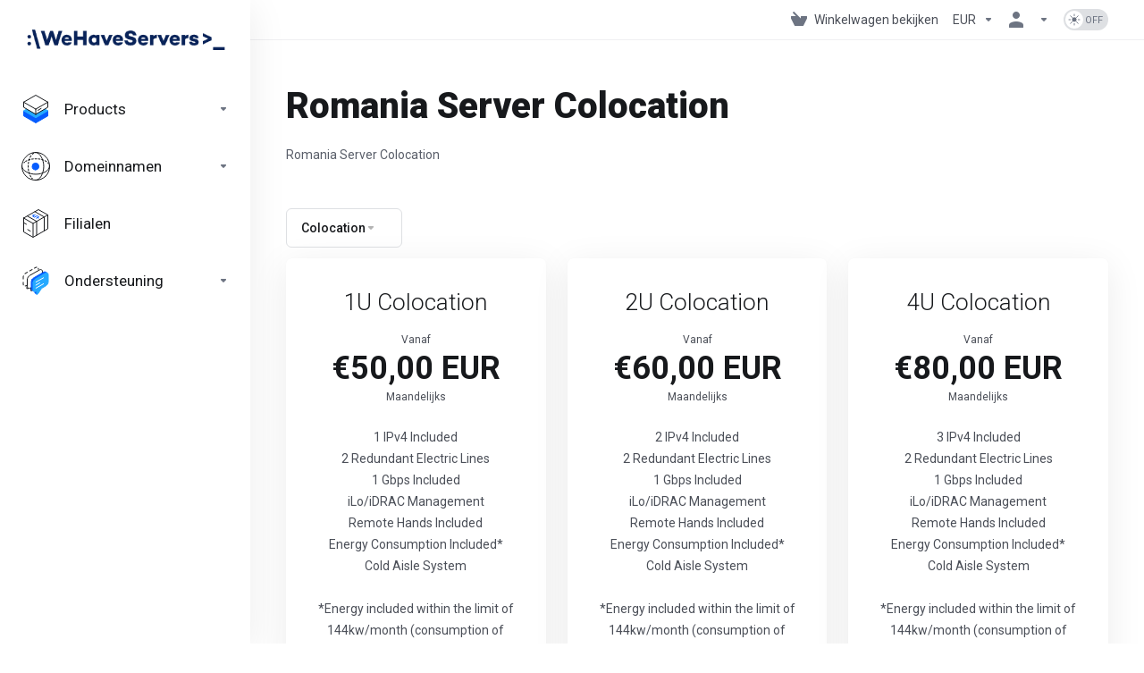

--- FILE ---
content_type: text/html; charset=utf-8
request_url: https://my.wehaveservers.com/store/colocation?&language=dutch
body_size: 15276
content:
    <!DOCTYPE html>
    <html  lang="nl" >
    <head>
        <meta charset="utf-8" />
        <meta http-equiv="X-UA-Compatible" content="IE=edge">
        <meta name="viewport" content="width=device-width, initial-scale=1.0">
            <title>Colocation - WeHaveServers.com</title>
                        <meta name="description" content="Romania Server Colocation">
                                                                                                                                                                                                                                                <link rel="canonical" href="https://my.wehaveservers.com/store/colocation?&language=dutch">
                            <link rel="shortcut icon" href="/templates/lagom2/assets/img/favicons/favicon.ico">
        <link rel="icon" sizes="16x16 32x32 64x64" href="/templates/lagom2/assets/img/favicons/favicon.ico">
        <link rel="icon" type="image/png" sizes="196x196" href="/templates/lagom2/assets/img/favicons/favicon-192.png">
        <link rel="icon" type="image/png" sizes="160x160" href="/templates/lagom2/assets/img/favicons/favicon-160.png">
        <link rel="icon" type="image/png" sizes="96x96" href="/templates/lagom2/assets/img/favicons/favicon-96.png">
        <link rel="icon" type="image/png" sizes="64x64" href="/templates/lagom2/assets/img/favicons/favicon-64.png">
        <link rel="icon" type="image/png" sizes="32x32" href="/templates/lagom2/assets/img/favicons/favicon-32.png">
        <link rel="icon" type="image/png" sizes="16x16" href="/templates/lagom2/assets/img/favicons/favicon-16.png">
        <link rel="apple-touch-icon" href="/templates/lagom2/assets/img/favicons/favicon-57.png">
        <link rel="apple-touch-icon" sizes="114x114" href="/templates/lagom2/assets/img/favicons/favicon-114.png">
        <link rel="apple-touch-icon" sizes="72x72" href="/templates/lagom2/assets/img/favicons/favicon-72.png">
        <link rel="apple-touch-icon" sizes="144x144" href="/templates/lagom2/assets/img/favicons/favicon-144.png">
        <link rel="apple-touch-icon" sizes="60x60" href="/templates/lagom2/assets/img/favicons/favicon-60.png">
        <link rel="apple-touch-icon" sizes="120x120" href="/templates/lagom2/assets/img/favicons/favicon-120.png">
        <link rel="apple-touch-icon" sizes="76x76" href="/templates/lagom2/assets/img/favicons/favicon-76.png">
        <link rel="apple-touch-icon" sizes="152x152" href="/templates/lagom2/assets/img/favicons/favicon-152.png">
        <link rel="apple-touch-icon" sizes="180x180" href="/templates/lagom2/assets/img/favicons/favicon-180.png">
        <meta name="msapplication-config" content="none">
    
                <link rel='stylesheet' href='/templates/lagom2/core/styles/modern/assets/css/vars/minified.css?1763986113'>
        
                <link rel="stylesheet" href="/templates/lagom2/assets/css/theme.css?v=2.4.0-2b28cf263ae09778d2f1a1c976afa269">
                                     
        
        
        
        <!-- HTML5 Shim and Respond.js IE8 support of HTML5 elements and media queries -->
    <!-- WARNING: Respond.js doesn't work if you view the page via file:// -->
    <!--[if lt IE 9]>
    <script src="https://oss.maxcdn.com/libs/html5shiv/3.7.0/html5shiv.js"></script>
    <script src="https://oss.maxcdn.com/libs/respond.js/1.4.2/respond.min.js"></script>
    <![endif]-->

        <script>
        var csrfToken = '136e6db0e6c16f7e1b4b98d4c126594bd7969efa',
            markdownGuide = 'Markdown-gids',
            locale = 'en',
            saved = 'opgeslagen',
            saving = 'opslagen...',
            whmcsBaseUrl = "";
                </script>
            <script  src="/templates/lagom2/assets/js/scripts.min.js?v=2.4.0-2b28cf263ae09778d2f1a1c976afa269"></script>
    <script  src="/templates/lagom2/assets/js/core.min.js?v=2.4.0-2b28cf263ae09778d2f1a1c976afa269"></script>

        
                <script async src="https://www.googletagmanager.com/gtag/js?id=G-97HCBW88NX"></script>
<script>
  window.dataLayer = window.dataLayer || [];
  function gtag(){dataLayer.push(arguments);}
  gtag('js', new Date());
  gtag('config', 'G-97HCBW88NX', {
  'cookie_domain': 'wehaveservers.com'
});
</script>


                    <link href="/assets/css/fontawesome-all.min.css" rel="stylesheet">
            </head>
    <body class="lagom lagom-not-portal lagom-layout-left-wide lagom-modern page-order page-products"  data-phone-cc-input="1">

    
        

            
    

    







                

                      


     
        <div class="app-nav app-nav-default " >
            <div class="app-nav-header" id="header">
                <div class="container">
                    <button tabindex="0" class="app-nav-toggle navbar-toggle" type="button" aria-label="Toggle Menu">
                        <span class="icon-bar"></span>
                        <span class="icon-bar"></span>
                        <span class="icon-bar"></span>
                        <span class="icon-bar"></span>
                    </button>
                          
                                      
                                                                                                                                                                                                                                                                 <a tabindex="0" class=" logo  hidden-sm hidden-xs hidden-md" href="https://www.wehaveservers.com" logo-light-mode="/templates/lagom2/assets/img/logo/logo_big.1776260422.png" logo-dark-mode="/templates/lagom2/assets/img/logo/logo_big_inverse.477945509.svg">
                <img class="logo-img" title="WeHaveServers.com" alt="WeHaveServers.com" src="/templates/lagom2/assets/img/logo/logo_big.1776260422.png">
            </a>
                            <a tabindex="0" class="logo visible-xs visible-sm visible-md" href="https://www.wehaveservers.com" logo-light-mode="/templates/lagom2/assets/img/logo/logo_big.1776260422.png" logo-dark-mode="/templates/lagom2/assets/img/logo/logo_big_inverse.477945509.svg">
                    <img class="logo-img" title="WeHaveServers.com" alt="WeHaveServers.com" src="/templates/lagom2/assets/img/logo/logo_big.1776260422.png">
                </a>
                                              <ul class="top-nav">
                                                                                                                                                                                                                                                                                                                                                                                                                                                                                                                                                                                                                                                                                                                                                                                                            <li
                menuItemName="View Cart"
                class="  nav-item-cart"
                id="Secondary_Navbar-View_Cart"
                            >
                                    <a 
                        tabindex="0"
                                                                                    href="/cart.php?a=view"
                                                                            aria-label="View Cart"
                                                                    >
                                                    
                                                                    <i class="fas fa-test lm lm-basket"></i>
                                                                                                                                                                        <span class="item-text">
                                    Winkelwagen bekijken
                                                                    </span>
                                                                                                        <span class="nav-badge badge badge-primary-faded hidden">0</span>                                                                                            </a>
                                            </li>
                    <li
                menuItemName="Currencies-730"
                class="dropdown   nav-item-currency"
                id="Secondary_Navbar-Currencies-730"
                            >
                                    <a 
                        tabindex="0"
                                                    class="dropdown-toggle"
                            href="#"
                            data-toggle="dropdown"
                                                aria-label="Currencies-730"
                                                                    >
                                                                                                            <span class="item-text">
                                    EUR
                                                                    </span>
                                                                                                                                                        <b class="ls ls-caret" aria-hidden="true"></b>                                            </a>
                                                                                                                                <div class="dropdown-menu dropdown-menu-right">
            <div class="dropdown-menu-items has-scroll">
                                    <div class="dropdown-menu-item active">
                        <a tabindex="0" href="/store/colocation?currency=1" rel="nofollow">
                            <span>EUR</span>
                        </a>
                    </div>
                                    <div class="dropdown-menu-item ">
                        <a tabindex="0" href="/store/colocation?currency=2" rel="nofollow">
                            <span>USD</span>
                        </a>
                    </div>
                                    <div class="dropdown-menu-item ">
                        <a tabindex="0" href="/store/colocation?currency=3" rel="nofollow">
                            <span>RON</span>
                        </a>
                    </div>
                            </div>                 
        </div>
                                        </li>
                    <li
                menuItemName="Account"
                class="dropdown   my-account"
                id="Secondary_Navbar-Account"
                            >
                                    <a 
                        tabindex="0"
                                                    class="dropdown-toggle"
                            href="#"
                            data-toggle="dropdown"
                                                aria-label="Rekening"
                                                                    >
                                                                                    <i class="fas fa-test lm lm-user"></i>
                                                                                                                                        <span class="item-text"></span>
                                                                                                                                                        <b class="ls ls-caret" aria-hidden="true"></b>                                            </a>
                                                                                                                                                <ul class="dropdown-menu dropdown-lazy has-scroll  ">
                                                                                                                                                                    <li menuItemName="Login" class=" " id="Secondary_Navbar-Account-Login">
                                                                                            <a tabindex="0"
                                                                                                            href="/login.php"
                                                                                                                                                            aria-label="Login"
                                                >
                                                                                                            <i class="fas fa-test lm lm-user" aria-hidden="true"></i>
                                                                                                        <span class="menu-item-content">Aanmelden</span>
                                                                                                    </a>
                                                                                                                                </li>
                                                                                
                                                                                                                                                                        <li menuItemName="Register" class=" " id="Secondary_Navbar-Account-Register">
                                                                                            <a tabindex="0"
                                                                                                            href="/register.php"
                                                                                                                                                            aria-label="Register"
                                                >
                                                                                                            <i class="fas fa-test ls ls-sign-in" aria-hidden="true"></i>
                                                                                                        <span class="menu-item-content">Registreren</span>
                                                                                                    </a>
                                                                                                                                </li>
                                                                                
                                                                                                                                                                        <li menuItemName="Divider-734" class="nav-divider " id="Secondary_Navbar-Account-Divider-734">
                                                                                            -----
                                                                                                                                </li>
                                                                                
                                                                                                                                                                        <li menuItemName="Forgot Password?" class=" " id="Secondary_Navbar-Account-Forgot_Password?">
                                                                                            <a tabindex="0"
                                                                                                            href="/password/reset"
                                                                                                                                                            aria-label="Forgot Password?"
                                                >
                                                                                                            <i class="fas fa-test ls ls-refresh" aria-hidden="true"></i>
                                                                                                        <span class="menu-item-content">Wachtwoord vergeten?</span>
                                                                                                    </a>
                                                                                                                                </li>
                                                                                
                                                                                    </ul>
                                                                        </li>
                    <li
                menuItemName="ModeSwitcher-736"
                class="  dark-mode-switcher"
                id="Secondary_Navbar-ModeSwitcher-736"
                            >
                                    <label class="switch switch--text switch--dark-mode" data-toggle="tooltip" data-placement="bottom" data-original-title="" data-dark-tooltip="Switch to Dark Mode" data-light-tooltip="Switch to Light Mode">
                            <input class="switch__checkbox" tabindex="0" type="checkbox" name="display_mode_switcher" value="1"  data-lagom-display-mode-switcher aria-label=""/>
                            <span class="switch__container">
                                <span class="switch__handle">
                                    <svg width="10" height="12" viewBox="0 0 10 12" fill="none" xmlns="http://www.w3.org/2000/svg">
                                        <path d="M6.81304 12C3.19407 12 0.25 9.3085 0.25 6C0.25 2.6915 3.19407 0 6.81304 0C7.84891 0 8.79836 0.2485 9.75 0.5895C8.13768 0.8415 4.62536 2.2225 4.62536 6C4.62536 9.727 7.86149 11.104 9.75 11.4105C8.92962 11.8335 7.84891 12 6.81304 12Z" fill="var(--brand-primary)"/>
                                    </svg>
                                </span>
                            </span>
                        </label>
                                            </li>
            
    </ul>
                </div>
            </div>
                <div class="app-nav-menu app-nav-menu-default " id="main-menu">
        <div class="container">
                        <ul class="menu menu-primary " data-nav>
                                                                                                                                                                                                                                                                                                                                                                                                                                                                                                                                                                                                                                                                                                                                                                                                                                                                                                                                                                                                                                                                                                                                                                                                                                                                                                                                                                                                                                                                                                                                                                                                                                                                                                                                                                                                                                                                                                                                                                                                                                                                                                                                                                                                            <li
                menuItemName="footer_extended.products"
                class="dropdown "
                id="Primary_Navbar-footer_extended.products"
                            >
                                    <a 
                        tabindex="0"
                                                    class="dropdown-toggle"
                            href="#"
                            data-toggle="dropdown"
                                                aria-label="footer_extended.products"
                                                                    >
                                                                                    <svg aria-hidden="true" class="svg-icon {if $onDark} svg-icon-on-dark {/if}" xmlns="http://www.w3.org/2000/svg" width="64" height="64" fill="none" viewBox="0 0 64 64">
    <path fill="var(--svg-icon-color-2)" stroke="var(--svg-icon-color-2)" stroke-linecap="round" stroke-linejoin="round" stroke-width="2" d="M59 36.5898V47.4098L32 62.9998L5 47.4098V36.5898L32 44.5898L59 36.5898Z" />
    <path fill="var(--svg-icon-color-1)" stroke="var(--svg-icon-color-1)" stroke-linecap="round" stroke-linejoin="round" stroke-width="2" d="M32 44.3L11.2 32.3L5 35.9L32 51.5L59 35.9L52.8 32.3L32 44.3Z" />
    <path stroke="var(--svg-icon-color-3)" stroke-linecap="round" stroke-linejoin="round" stroke-width="2" d="M32 32.2V43.7M32 32.2L5 16.6M32 32.2L59 16.6M32 43.7L59 28.1V16.6M32 43.7L5 28.1V16.6M5 16.6L32 1L59 16.6M37 34.8L44 30.7" />
</svg>
                                                                                                                                        <span class="item-text">
                                    Products
                                                                    </span>
                                                                                                                                                        <b class="ls ls-caret" aria-hidden="true"></b>                                            </a>
                                                                                                                                                <ul class="dropdown-menu dropdown-lazy   ">
                                                            <li class="dropdown-header">Products</li>
                                                                                                                                                                    <li menuItemName="Colocation" class=" " id="Primary_Navbar-footer_extended.products-Colocation">
                                                                                            <a tabindex="0"
                                                                                                            href="/store/colocation"
                                                                                                                                                            aria-label="Colocation"
                                                >
                                                                                                            <i class="fas fa-ticket ls ls-box" aria-hidden="true"></i>
                                                                                                        Colocation
                                                                                                    </a>
                                                                                                                                </li>
                                                                                
                                                                                                                                                                        <li menuItemName="VPS" class=" " id="Primary_Navbar-footer_extended.products-VPS">
                                                                                            <a tabindex="0"
                                                                                                            href="/store/vps"
                                                                                                                                                            aria-label="VPS"
                                                >
                                                                                                            <i class="fas fa-ticket ls ls-hosting" aria-hidden="true"></i>
                                                                                                        VPS
                                                                                                    </a>
                                                                                                                                </li>
                                                                                
                                                                                                                                                                        <li menuItemName="SSL Certificates" class=" " id="Primary_Navbar-footer_extended.products-SSL_Certificates">
                                                                                            <a tabindex="0"
                                                                                                            href="/store/ssl-certificates"
                                                                                                                                                            aria-label="SSL Certificates"
                                                >
                                                                                                            <i class="fas fa-ticket ls ls-shield" aria-hidden="true"></i>
                                                                                                        SSL Certificates
                                                                                                    </a>
                                                                                                                                </li>
                                                                                
                                                                                                                                                                        <li menuItemName="Budget Dedicated Servers" class=" " id="Primary_Navbar-footer_extended.products-Budget_Dedicated_Servers">
                                                                                            <a tabindex="0"
                                                                                                            href="/store/budget-dedicated-servers"
                                                                                                                                                            aria-label="Budget Dedicated Servers"
                                                >
                                                                                                            <i class="fas fa-ticket ls ls-hosting" aria-hidden="true"></i>
                                                                                                        Budget Dedicated Servers
                                                                                                    </a>
                                                                                                                                </li>
                                                                                
                                                                                                                                                                        <li menuItemName="Computing Dedicated Servers" class=" " id="Primary_Navbar-footer_extended.products-Computing_Dedicated_Servers">
                                                                                            <a tabindex="0"
                                                                                                            href="/store/computing-dedicated-servers"
                                                                                                                                                            aria-label="Computing Dedicated Servers"
                                                >
                                                                                                            <i class="fas fa-ticket ls ls-hosting" aria-hidden="true"></i>
                                                                                                        Computing Dedicated Servers
                                                                                                    </a>
                                                                                                                                </li>
                                                                                
                                                                                                                                                                        <li menuItemName="Crypto Dedicated Servers" class=" " id="Primary_Navbar-footer_extended.products-Crypto_Dedicated_Servers">
                                                                                            <a tabindex="0"
                                                                                                            href="/store/crypto-dedicated-servers"
                                                                                                                                                            aria-label="Crypto Dedicated Servers"
                                                >
                                                                                                            <i class="fas fa-ticket ls ls-hosting" aria-hidden="true"></i>
                                                                                                        Crypto Dedicated Servers
                                                                                                    </a>
                                                                                                                                </li>
                                                                                
                                                                                                                                                                        <li menuItemName="Big Data Dedicated Servers" class=" " id="Primary_Navbar-footer_extended.products-Big_Data_Dedicated_Servers">
                                                                                            <a tabindex="0"
                                                                                                            href="/store/big-data-dedicated-servers"
                                                                                                                                                            aria-label="Big Data Dedicated Servers"
                                                >
                                                                                                            <i class="fas fa-ticket ls ls-hosting" aria-hidden="true"></i>
                                                                                                        Big Data Dedicated Servers
                                                                                                    </a>
                                                                                                                                </li>
                                                                                
                                                                                                                                                                        <li menuItemName="GPU Dedicated Servers" class=" " id="Primary_Navbar-footer_extended.products-GPU_Dedicated_Servers">
                                                                                            <a tabindex="0"
                                                                                                            href="/store/gpu-dedicated-servers"
                                                                                                                                                            aria-label="GPU Dedicated Servers"
                                                >
                                                                                                            <i class="fas fa-ticket ls ls-hosting" aria-hidden="true"></i>
                                                                                                        GPU Dedicated Servers
                                                                                                    </a>
                                                                                                                                </li>
                                                                                
                                                                                                                                                                        <li menuItemName="Storage Dedicated Servers" class=" " id="Primary_Navbar-footer_extended.products-Storage_Dedicated_Servers">
                                                                                            <a tabindex="0"
                                                                                                            href="/store/storage-dedicated-servers"
                                                                                                                                                            aria-label="Storage Dedicated Servers"
                                                >
                                                                                                            <i class="fas fa-ticket ls ls-hosting" aria-hidden="true"></i>
                                                                                                        Storage Dedicated Servers
                                                                                                    </a>
                                                                                                                                </li>
                                                                                
                                                                                    </ul>
                                                                        </li>
                    <li
                menuItemName="Domains"
                class="dropdown "
                id="Primary_Navbar-Domains"
                            >
                                    <a 
                        tabindex="0"
                                                    class="dropdown-toggle"
                            href="#"
                            data-toggle="dropdown"
                                                aria-label="Domains"
                                                                    >
                                                                                    <svg aria-hidden="true" class="svg-icon {if $onDark} svg-icon-on-dark {/if}" xmlns="http://www.w3.org/2000/svg" width="64" height="64" fill="none" viewBox="0 0 64 64">
    <path fill="var(--svg-icon-color-3)" fill-rule="evenodd" d="M32.3 16.3c-.626 0-1.246.01-1.862.032a1 1 0 0 1-.069-1.999 55.815 55.815 0 0 1 3.862 0 1 1 0 0 1-.07 2 53.82 53.82 0 0 0-1.86-.033Zm-4.684-.808a1 1 0 0 1-.889 1.1 49.265 49.265 0 0 0-3.678.53 1 1 0 1 1-.36-1.968 51.298 51.298 0 0 1 3.827-.551 1 1 0 0 1 1.1.889Zm9.368 0a1 1 0 0 1 1.1-.89c1.306.14 2.583.324 3.827.552a1 1 0 1 1-.36 1.967 49.265 49.265 0 0 0-3.678-.53 1 1 0 0 1-.889-1.1Zm7.48 1.218a1 1 0 0 1 1.226-.706 42.68 42.68 0 0 1 3.699 1.175 1 1 0 0 1-.693 1.876 40.733 40.733 0 0 0-3.526-1.12 1 1 0 0 1-.706-1.225Zm-24.328 0a1 1 0 0 1-.706 1.226 41.01 41.01 0 0 0-3.526 1.119 1 1 0 0 1-.693-1.876 42.68 42.68 0 0 1 3.7-1.174 1 1 0 0 1 1.225.705Zm-7.166 2.457a1 1 0 0 1-.453 1.34c-.557.275-1.096.562-1.615.858-.402.237-.792.479-1.17.727a1 1 0 1 1-1.098-1.672c.41-.268.828-.529 1.259-.782l.01-.006a32.427 32.427 0 0 1 1.728-.918 1 1 0 0 1 1.34.453Zm38.66 0a1 1 0 0 1 1.34-.453c.592.293 1.167.598 1.723.916.651.365 1.283.762 1.892 1.188a1 1 0 1 1-1.145 1.64 20.634 20.634 0 0 0-1.728-1.085l-.008-.005a30.492 30.492 0 0 0-1.62-.861 1 1 0 0 1-.454-1.34Zm-43.982 3.15a1 1 0 0 1-.133 1.409c-.352.29-.696.593-1.034.907a1 1 0 0 1-1.361-1.466c.366-.34.738-.667 1.12-.982a1 1 0 0 1 1.408.133Zm50.925 1.374a1 1 0 0 1 1.414.015 25.349 25.349 0 0 1 1.487 1.66 1 1 0 0 1-1.548 1.267 23.56 23.56 0 0 0-1.368-1.528 1 1 0 0 1 .015-1.414Z" clip-rule="evenodd" />
    <path fill="var(--svg-icon-color-3)" fill-rule="evenodd" d="M28.22 2.227a1 1 0 0 1-.246 1.392l-.25.175a1 1 0 0 1-.278.136.968.968 0 0 1-.223.214l-.244.171c-.602.434-1.185.904-1.744 1.407a1 1 0 0 1-1.339-1.486 22.638 22.638 0 0 1 1.92-1.548l.01-.007.25-.175a1 1 0 0 1 .278-.136.968.968 0 0 1 .223-.214l.25-.175a1 1 0 0 1 1.392.246Zm-6.206 5.45a1 1 0 0 1 .242 1.394 18.42 18.42 0 0 0-1.188 1.925 29.99 29.99 0 0 0-.86 1.62 1 1 0 1 1-1.794-.884c.292-.59.595-1.163.911-1.716.39-.727.824-1.426 1.295-2.096a1 1 0 0 1 1.393-.243Zm-3.846 7.044a1 1 0 0 1 .593 1.284 41.131 41.131 0 0 0-1.117 3.527 1 1 0 0 1-1.931-.519c.344-1.28.736-2.516 1.171-3.699a1 1 0 0 1 1.284-.593Zm-2.142 7.266a1 1 0 0 1 .803 1.165 49.542 49.542 0 0 0-.533 3.677 1 1 0 0 1-1.989-.213c.14-1.303.326-2.58.555-3.826a1 1 0 0 1 1.164-.803Zm-.958 7.518a1 1 0 0 1 .965 1.034 52.863 52.863 0 0 0 0 3.725 1 1 0 1 1-1.999.07 54.851 54.851 0 0 1 0-3.865 1 1 0 0 1 1.034-.964Zm.128 7.587a1 1 0 0 1 1.102.887c.135 1.255.316 2.485.539 3.681a1 1 0 1 1-1.966.366 50.81 50.81 0 0 1-.562-3.832 1 1 0 0 1 .887-1.102Zm1.24 7.488a1 1 0 0 1 1.228.701c.335 1.223.715 2.4 1.138 3.524a1 1 0 1 1-1.872.705 41.855 41.855 0 0 1-1.195-3.701 1 1 0 0 1 .701-1.229Zm2.501 7.162a1 1 0 0 1 1.344.44c.282.556.576 1.094.88 1.61l.005.007c.266.46.552.916.855 1.364a1 1 0 1 1-1.657 1.12 25.178 25.178 0 0 1-.928-1.479 31.004 31.004 0 0 1-.939-1.718 1 1 0 0 1 .44-1.344Zm3.65 5.885a1 1 0 0 1 1.412.087c.357.404.727.797 1.108 1.179a1 1 0 0 1-1.414 1.414c-.41-.41-.809-.834-1.193-1.269a1 1 0 0 1 .088-1.411Z" clip-rule="evenodd" />
    <path stroke="var(--svg-icon-color-3)" stroke-linecap="round" stroke-linejoin="round" stroke-width="2" d="M32.9 63c-.7 0-1.3 0-2-.1m0-61.6c.7-.2 1.3-.3 2-.3m29.8 28.7c.2.7.2 1.3.2 2M1 32.9c0-.7 0-1.3.1-2m61.9.2c0 4.9-3.3 9.9-8.9 13.1-6.7 3.7-14.3 5.7-22 5.7-7.6 0-15.1-1.9-21.8-5.7C4.8 41 1 36.5 1 31.6M31.4 1c4.9 0 9.4 3.9 12.7 9.5 3.8 6.7 5.8 14.2 5.8 21.9 0 7.7-2 15.2-5.8 21.9-3.2 5.6-7.7 8.8-12.7 8.8m22.7-8.8C48.3 60 40.4 63.2 32.2 63c-8.2.2-16-3-21.9-8.7C4.5 48.5 1.1 40.6 1 32.4c.1-8.3 3.5-16.1 9.4-21.9C16.1 4.5 24 1.1 32.2 1c8.3.1 16.2 3.5 21.9 9.5 5.8 5.8 9 13.7 8.9 21.9.1 8.2-3.1 16.1-8.9 21.9Z" />
    <path fill="var(--svg-icon-color-2)" stroke="var(--svg-icon-color-2)" stroke-linecap="round" stroke-linejoin="round" stroke-width="2" d="M31.5 39.9a7.5 7.5 0 1 0 0-15 7.5 7.5 0 0 0 0 15Z" />
</svg>
                                                                                                                                        <span class="item-text">
                                    Domeinnamen
                                                                    </span>
                                                                                                                                                        <b class="ls ls-caret" aria-hidden="true"></b>                                            </a>
                                                                                                                                                <ul class="dropdown-menu dropdown-lazy   ">
                                                            <li class="dropdown-header">Domeinnamen</li>
                                                                                                                                                                    <li menuItemName="Register a New Domain" class=" " id="Primary_Navbar-Domains-Register_a_New_Domain">
                                                                                            <a tabindex="0"
                                                                                                            href="/cart.php?a=add&domain=register"
                                                                                                                                                            aria-label="Register a New Domain"
                                                >
                                                                                                            <i class="fas fa-test lm lm-globe" aria-hidden="true"></i>
                                                                                                        <span class="menu-item-content">Domeinnaam registreren</span>
                                                                                                    </a>
                                                                                                                                </li>
                                                                                
                                                                                                                                                                        <li menuItemName="Transfer Domains to Us" class=" " id="Primary_Navbar-Domains-Transfer_Domains_to_Us">
                                                                                            <a tabindex="0"
                                                                                                            href="/cart.php?a=add&domain=transfer"
                                                                                                                                                            aria-label="Transfer Domains to Us"
                                                >
                                                                                                            <i class="fas fa-test ls ls-transfer" aria-hidden="true"></i>
                                                                                                        <span class="menu-item-content">Domeinnaam verhuizen</span>
                                                                                                    </a>
                                                                                                                                </li>
                                                                                
                                                                                                                                                                        <li menuItemName="Divider-1063" class="nav-divider " id="Primary_Navbar-Domains-Divider-1063">
                                                                                            -----
                                                                                                                                </li>
                                                                                
                                                                                                                                                                        <li menuItemName="Domain Pricing" class=" " id="Primary_Navbar-Domains-Domain_Pricing">
                                                                                            <a tabindex="0"
                                                                                                            href="/domain/pricing"
                                                                                                                                                            aria-label="Domain Pricing"
                                                >
                                                                                                            <i class="fas fa-test ls ls-document-info" aria-hidden="true"></i>
                                                                                                        <span class="menu-item-content">Domein prijzen</span>
                                                                                                    </a>
                                                                                                                                </li>
                                                                                
                                                                                    </ul>
                                                                        </li>
                    <li
                menuItemName="Affiliates"
                class=""
                id="Primary_Navbar-Affiliates"
                            >
                                    <a 
                        tabindex="0"
                                                                                    href="/affiliates.php"
                                                                            aria-label="Affiliates"
                                                                    >
                                                                                    <svg aria-hidden="true" class="svg-icon {if $onDark} svg-icon-on-dark {/if}" xmlns="http://www.w3.org/2000/svg" width="64" height="64" fill="none" viewBox="0 0 64 64">
    <path stroke="var(--svg-icon-color-2)" stroke-linecap="round" stroke-linejoin="round" stroke-width="2" d="m30.6 12.6-5.5 3.1 4.2 2.4 5.4-3.2 4.2 2.4-5.5 3.1M25.8 13l1.9 1m8.6 5 1.9 1" />
    <path stroke="var(--svg-icon-color-3)" stroke-linecap="round" stroke-linejoin="round" stroke-width="2" d="m14 45.8 6 3.4m-6.7-33.7L34 27.4V58M30.2 5.7 51 17.6V48M5.2 30.4l5.8 3.4M5.3 20.2 26 32l32.8-18.9M26 32.3V62M5 20v31l21 12 33-19V13L38 1 5 20Z" />
</svg>
                                                                                                                                        <span class="item-text">
                                    Filialen
                                                                    </span>
                                                                                                                                                                                                    </a>
                                            </li>
                    <li
                menuItemName="Support"
                class="dropdown "
                id="Primary_Navbar-Support"
                            >
                                    <a 
                        tabindex="0"
                                                    class="dropdown-toggle"
                            href="#"
                            data-toggle="dropdown"
                                                aria-label="Support"
                                                                    >
                                                                                    <svg aria-hidden="true" class="svg-icon {if $onDark} svg-icon-on-dark {/if}" xmlns="http://www.w3.org/2000/svg" width="64" height="64" fill="none" viewBox="0 0 64 64">
    <path fill="var(--svg-icon-color-3)" fill-rule="evenodd" d="M34.945 2.047a1 1 0 0 1-.991 1.008c-.527.004-1.117.13-1.748.414l-2.615 1.506a1 1 0 0 1-.997-1.734l2.655-1.529a.99.99 0 0 1 .08-.041c.876-.404 1.758-.609 2.608-.616a1 1 0 0 1 1.008.992Zm2.2 1.408a1 1 0 0 1 1.322.5c.35.775.533 1.662.533 2.626a1 1 0 1 1-2 0c0-.71-.135-1.314-.356-1.803a1 1 0 0 1 .5-1.323ZM24.647 6.667a1 1 0 0 1-.367 1.366l-5.312 3.058a1 1 0 1 1-.998-1.733L23.282 6.3a1 1 0 0 1 1.366.367Zm-10.623 6.117a1 1 0 0 1-.367 1.366L11 15.679a.985.985 0 0 1-.08.041 9.781 9.781 0 0 0-2.343 1.538 1 1 0 0 1-1.32-1.503 11.831 11.831 0 0 1 2.783-1.832l2.617-1.507a1 1 0 0 1 1.366.368Zm-9.2 7.868a1 1 0 0 1 .634 1.264A8.671 8.671 0 0 0 5 24.646v3.679a1 1 0 1 1-2 0v-3.68c0-1.145.2-2.279.56-3.36a1 1 0 0 1 1.264-.633ZM4 34.684a1 1 0 0 1 1 1v3.679c0 .744.143 1.357.372 1.843a1 1 0 1 1-1.81.851C3.192 41.273 3 40.363 3 39.363v-3.68a1 1 0 0 1 1-1Zm8.538 7.073A1 1 0 0 1 13 42.6v1.498a1 1 0 0 1-1.998.07l-.078.036-.004.002c-.88.405-1.772.625-2.633.656a1 1 0 1 1-.07-1.999c.569-.02 1.2-.167 1.864-.473h.002l.371-.173a.996.996 0 0 1 .412-.094.996.996 0 0 1 .337-.255l.375-.175a1 1 0 0 1 .96.064ZM12 46.095a1 1 0 0 1 1 1v1.499c0 .283.059.428.09.481.033.055.06.112.08.17a.996.996 0 0 1 .295-.309c.153-.103.334-.265.526-.504a1 1 0 0 1 1.556 1.257 4.48 4.48 0 0 1-.96.903 1 1 0 0 1-1.503-.49 1 1 0 0 1-1.716-.01c-.259-.438-.368-.958-.368-1.498v-1.499a1 1 0 0 1 1-1Z" clip-rule="evenodd" />
    <path stroke="var(--svg-icon-color-3)" stroke-linecap="round" stroke-linejoin="round" stroke-width="2" d="M13 29.796c0-1.826.659-3.88 1.831-5.712 1.172-1.832 3.013-3.357 4.67-4.122L40.749 7.73c1.658-.764 3.248-.772 4.42-.022C46.342 8.457 47 9.905 47 11.731v15.258c0 1.826-.659 3.88-1.831 5.712-1.172 1.831-2.469 2.891-4.42 4.054l-8.557 4.893L23.77 54.21c-1.285 1.592-2.77 1.266-2.77-.466V47.75l-1.498.698c-1.658.764-3.498.839-4.67.088C13.658 47.786 13 46.34 13 44.513V29.796Z" />
    <path fill="var(--svg-icon-color-2)" stroke="var(--svg-icon-color-2)" stroke-linecap="round" stroke-linejoin="round" stroke-width="2" d="M23.831 29.234C22.66 31.065 22 33.12 22 34.945v14.718c0 1.826.659 3.273 1.831 4.023C25.308 54.632 28 56.08 28 56.08l2-2.38v5.2c0 .773.296 1.18.738 1.45.232.088 3.862 2.2 3.862 2.2l6.592-15.752 8.556-4.893c1.952-1.163 3.248-2.223 4.42-4.054C55.342 36.019 56 33.965 56 32.139l2.135-16.999c-.865-.473-3.038-1.689-3.966-2.283-1.172-.75-2.763-.742-4.42.022L28.501 25.112c-1.658.765-3.498 2.29-4.67 4.122Z" />
    <path fill="var(--svg-icon-color-1)" stroke="var(--svg-icon-color-1)" stroke-linecap="round" stroke-linejoin="round" stroke-width="2" d="M26 37.245c0-1.825.659-3.88 1.831-5.711 1.172-1.832 3.013-3.357 4.67-4.122L53.749 15.18c1.658-.764 3.248-.772 4.42-.022 1.173.75 1.832 2.198 1.832 4.024V34.44c0 1.826-.659 3.88-1.831 5.712-1.172 1.831-2.469 2.891-4.42 4.054l-8.557 4.893L36.77 61.66c-1.285 1.592-2.77 1.266-2.77-.466V55.2l-1.498.697c-1.658.765-3.499.84-4.67.09C26.658 55.236 26 53.788 26 51.962V37.245Z" />
    <path stroke="var(--svg-icon-color-4)" stroke-linecap="round" stroke-linejoin="round" stroke-width="2" d="m32.422 48.78 16.89-9.675m-16.89 2.925 8.446-4.838m-8.446-1.912 16.89-9.675" />
</svg>
                                                                                                                                        <span class="item-text">
                                    Ondersteuning
                                                                    </span>
                                                                                                                                                        <b class="ls ls-caret" aria-hidden="true"></b>                                            </a>
                                                                                                                                                <ul class="dropdown-menu dropdown-lazy   ">
                                                            <li class="dropdown-header">Ondersteuning</li>
                                                                                                                                                                    <li menuItemName="Contact Us" class=" " id="Primary_Navbar-Support-Contact_Us">
                                                                                            <a tabindex="0"
                                                                                                            href="/contact.php"
                                                                                                                                                            aria-label="Contact Us"
                                                >
                                                                                                            <i class="fas fa-test ls ls-chat-clouds" aria-hidden="true"></i>
                                                                                                        <span class="menu-item-content">Neem contact op met ons</span>
                                                                                                    </a>
                                                                                                                                </li>
                                                                                
                                                                                                                                                                        <li menuItemName="Divider-1070" class="nav-divider " id="Primary_Navbar-Support-Divider-1070">
                                                                                            -----
                                                                                                                                </li>
                                                                                
                                                                                                                                                                        <li menuItemName="Network Status" class=" " id="Primary_Navbar-Support-Network_Status">
                                                                                            <a tabindex="0"
                                                                                                            href="/serverstatus.php"
                                                                                                                                                            aria-label="Network Status"
                                                >
                                                                                                            <i class="fas fa-test ls ls-spark" aria-hidden="true"></i>
                                                                                                        <span class="menu-item-content">Netwerk status</span>
                                                                                                    </a>
                                                                                                                                </li>
                                                                                
                                                                                                                                                                        <li menuItemName="Knowledgebase" class=" " id="Primary_Navbar-Support-Knowledgebase">
                                                                                            <a tabindex="0"
                                                                                                            href="/knowledgebase"
                                                                                                                                                            aria-label="Knowledgebase"
                                                >
                                                                                                            <i class="fas fa-test ls ls-document-info" aria-hidden="true"></i>
                                                                                                        <span class="menu-item-content">Kennisbank</span>
                                                                                                    </a>
                                                                                                                                </li>
                                                                                
                                                                                    </ul>
                                                                        </li>
                    <li
                menuItemName="Language-1076"
                class="dropdown  is-right d-lg-none"
                id="Primary_Navbar-Language-1076"
                data-language-select            >
                                    <a 
                        tabindex="0"
                                                    class="dropdown-toggle"
                            href="#"
                            data-toggle="dropdown"
                                                aria-label="Language-1076"
                                                                    >
                                                                                    <span class="language-flag flag-dutch"><img class="lazyload" aria-hidden="true" data-src="/templates/lagom2/assets/img/flags/dutch.svg" alt="Dutch" /></span>
                                                                                                                                        <span class="item-text">
                                    Nederlands
                                                                    </span>
                                                                                                                                                        <b class="ls ls-caret" aria-hidden="true"></b>                                            </a>
                                                        <div class="dropdown-menu dropdown-language-search dropdown-lazy  dropdown-menu-right" >
                                                                                <input type="hidden" data-language-select-value value="Nederlands">
        <input type="hidden" data-language-select-backlink value="/store/colocation?">
        <input type="hidden" data-language-select-lang value="Selecteer">
        <div class="dropdown-header input-group align-center">
            <i class="input-group-icon lm lm-search"></i>
            <input class="form-control" placeholder="Zoek..." type="text" data-language-select-search>
        </div>
        <div class="nav-divider"></div>
        <div class="dropdown-menu-items has-scroll" data-language-select-list>
                    <div class="dropdown-menu-item " data-value="arabic" data-language="العربية">
                                                                    <a tabindex="0" href="/store/colocation?language=arabic" rel="nofollow">
                    <span class="language-flag flag-arabic">
                        <img class="lazyload hidden" aria-hidden="true" alt="arabic" data-src="https://my.wehaveservers.com/templates/lagom2/assets/img/flags/arabic.svg"/>
                    </span>
                    <span class="language-text">العربية</span>
                </a>
            </div>
                    <div class="dropdown-menu-item " data-value="azerbaijani" data-language="Azerbaijani">
                                                                    <a tabindex="0" href="/store/colocation?language=azerbaijani" rel="nofollow">
                    <span class="language-flag flag-azerbaijani">
                        <img class="lazyload hidden" aria-hidden="true" alt="azerbaijani" data-src="https://my.wehaveservers.com/templates/lagom2/assets/img/flags/azerbaijani.svg"/>
                    </span>
                    <span class="language-text">Azerbaijani</span>
                </a>
            </div>
                    <div class="dropdown-menu-item " data-value="catalan" data-language="Català">
                                                                    <a tabindex="0" href="/store/colocation?language=catalan" rel="nofollow">
                    <span class="language-flag flag-catalan">
                        <img class="lazyload hidden" aria-hidden="true" alt="catalan" data-src="https://my.wehaveservers.com/templates/lagom2/assets/img/flags/catalan.svg"/>
                    </span>
                    <span class="language-text">Català</span>
                </a>
            </div>
                    <div class="dropdown-menu-item " data-value="chinese" data-language="中文">
                                                                    <a tabindex="0" href="/store/colocation?language=chinese" rel="nofollow">
                    <span class="language-flag flag-chinese">
                        <img class="lazyload hidden" aria-hidden="true" alt="chinese" data-src="https://my.wehaveservers.com/templates/lagom2/assets/img/flags/chinese.svg"/>
                    </span>
                    <span class="language-text">中文</span>
                </a>
            </div>
                    <div class="dropdown-menu-item " data-value="croatian" data-language="Hrvatski">
                                                                    <a tabindex="0" href="/store/colocation?language=croatian" rel="nofollow">
                    <span class="language-flag flag-croatian">
                        <img class="lazyload hidden" aria-hidden="true" alt="croatian" data-src="https://my.wehaveservers.com/templates/lagom2/assets/img/flags/croatian.svg"/>
                    </span>
                    <span class="language-text">Hrvatski</span>
                </a>
            </div>
                    <div class="dropdown-menu-item " data-value="czech" data-language="Čeština">
                                                                    <a tabindex="0" href="/store/colocation?language=czech" rel="nofollow">
                    <span class="language-flag flag-czech">
                        <img class="lazyload hidden" aria-hidden="true" alt="czech" data-src="https://my.wehaveservers.com/templates/lagom2/assets/img/flags/czech.svg"/>
                    </span>
                    <span class="language-text">Čeština</span>
                </a>
            </div>
                    <div class="dropdown-menu-item " data-value="danish" data-language="Dansk">
                                                                    <a tabindex="0" href="/store/colocation?language=danish" rel="nofollow">
                    <span class="language-flag flag-danish">
                        <img class="lazyload hidden" aria-hidden="true" alt="danish" data-src="https://my.wehaveservers.com/templates/lagom2/assets/img/flags/danish.svg"/>
                    </span>
                    <span class="language-text">Dansk</span>
                </a>
            </div>
                    <div class="dropdown-menu-item active" data-value="dutch" data-language="Nederlands">
                                                                    <a tabindex="0" href="/store/colocation?language=dutch" rel="nofollow">
                    <span class="language-flag flag-dutch">
                        <img class="lazyload hidden" aria-hidden="true" alt="dutch" data-src="https://my.wehaveservers.com/templates/lagom2/assets/img/flags/dutch.svg"/>
                    </span>
                    <span class="language-text">Nederlands</span>
                </a>
            </div>
                    <div class="dropdown-menu-item " data-value="english" data-language="English">
                                                                    <a tabindex="0" href="/store/colocation?language=english" rel="nofollow">
                    <span class="language-flag flag-english">
                        <img class="lazyload hidden" aria-hidden="true" alt="english" data-src="https://my.wehaveservers.com/templates/lagom2/assets/img/flags/english.svg"/>
                    </span>
                    <span class="language-text">English</span>
                </a>
            </div>
                    <div class="dropdown-menu-item " data-value="estonian" data-language="Estonian">
                                                                    <a tabindex="0" href="/store/colocation?language=estonian" rel="nofollow">
                    <span class="language-flag flag-estonian">
                        <img class="lazyload hidden" aria-hidden="true" alt="estonian" data-src="https://my.wehaveservers.com/templates/lagom2/assets/img/flags/estonian.svg"/>
                    </span>
                    <span class="language-text">Estonian</span>
                </a>
            </div>
                    <div class="dropdown-menu-item " data-value="farsi" data-language="Persian">
                                                                    <a tabindex="0" href="/store/colocation?language=farsi" rel="nofollow">
                    <span class="language-flag flag-farsi">
                        <img class="lazyload hidden" aria-hidden="true" alt="farsi" data-src="https://my.wehaveservers.com/templates/lagom2/assets/img/flags/farsi.svg"/>
                    </span>
                    <span class="language-text">Persian</span>
                </a>
            </div>
                    <div class="dropdown-menu-item " data-value="french" data-language="Français">
                                                                    <a tabindex="0" href="/store/colocation?language=french" rel="nofollow">
                    <span class="language-flag flag-french">
                        <img class="lazyload hidden" aria-hidden="true" alt="french" data-src="https://my.wehaveservers.com/templates/lagom2/assets/img/flags/french.svg"/>
                    </span>
                    <span class="language-text">Français</span>
                </a>
            </div>
                    <div class="dropdown-menu-item " data-value="german" data-language="Deutsch">
                                                                    <a tabindex="0" href="/store/colocation?language=german" rel="nofollow">
                    <span class="language-flag flag-german">
                        <img class="lazyload hidden" aria-hidden="true" alt="german" data-src="https://my.wehaveservers.com/templates/lagom2/assets/img/flags/german.svg"/>
                    </span>
                    <span class="language-text">Deutsch</span>
                </a>
            </div>
                    <div class="dropdown-menu-item " data-value="hebrew" data-language="עברית">
                                                                    <a tabindex="0" href="/store/colocation?language=hebrew" rel="nofollow">
                    <span class="language-flag flag-hebrew">
                        <img class="lazyload hidden" aria-hidden="true" alt="hebrew" data-src="https://my.wehaveservers.com/templates/lagom2/assets/img/flags/hebrew.svg"/>
                    </span>
                    <span class="language-text">עברית</span>
                </a>
            </div>
                    <div class="dropdown-menu-item " data-value="hungarian" data-language="Magyar">
                                                                    <a tabindex="0" href="/store/colocation?language=hungarian" rel="nofollow">
                    <span class="language-flag flag-hungarian">
                        <img class="lazyload hidden" aria-hidden="true" alt="hungarian" data-src="https://my.wehaveservers.com/templates/lagom2/assets/img/flags/hungarian.svg"/>
                    </span>
                    <span class="language-text">Magyar</span>
                </a>
            </div>
                    <div class="dropdown-menu-item " data-value="italian" data-language="Italiano">
                                                                    <a tabindex="0" href="/store/colocation?language=italian" rel="nofollow">
                    <span class="language-flag flag-italian">
                        <img class="lazyload hidden" aria-hidden="true" alt="italian" data-src="https://my.wehaveservers.com/templates/lagom2/assets/img/flags/italian.svg"/>
                    </span>
                    <span class="language-text">Italiano</span>
                </a>
            </div>
                    <div class="dropdown-menu-item " data-value="macedonian" data-language="Macedonian">
                                                                    <a tabindex="0" href="/store/colocation?language=macedonian" rel="nofollow">
                    <span class="language-flag flag-macedonian">
                        <img class="lazyload hidden" aria-hidden="true" alt="macedonian" data-src="https://my.wehaveservers.com/templates/lagom2/assets/img/flags/macedonian.svg"/>
                    </span>
                    <span class="language-text">Macedonian</span>
                </a>
            </div>
                    <div class="dropdown-menu-item " data-value="norwegian" data-language="Norwegian">
                                                                    <a tabindex="0" href="/store/colocation?language=norwegian" rel="nofollow">
                    <span class="language-flag flag-norwegian">
                        <img class="lazyload hidden" aria-hidden="true" alt="norwegian" data-src="https://my.wehaveservers.com/templates/lagom2/assets/img/flags/norwegian.svg"/>
                    </span>
                    <span class="language-text">Norwegian</span>
                </a>
            </div>
                    <div class="dropdown-menu-item " data-value="portuguese-br" data-language="Português">
                                                                    <a tabindex="0" href="/store/colocation?language=portuguese-br" rel="nofollow">
                    <span class="language-flag flag-portuguese-br">
                        <img class="lazyload hidden" aria-hidden="true" alt="portuguese-br" data-src="https://my.wehaveservers.com/templates/lagom2/assets/img/flags/portuguese-br.svg"/>
                    </span>
                    <span class="language-text">Português</span>
                </a>
            </div>
                    <div class="dropdown-menu-item " data-value="portuguese-pt" data-language="Português">
                                                                    <a tabindex="0" href="/store/colocation?language=portuguese-pt" rel="nofollow">
                    <span class="language-flag flag-portuguese-pt">
                        <img class="lazyload hidden" aria-hidden="true" alt="portuguese-pt" data-src="https://my.wehaveservers.com/templates/lagom2/assets/img/flags/portuguese-pt.svg"/>
                    </span>
                    <span class="language-text">Português</span>
                </a>
            </div>
                    <div class="dropdown-menu-item " data-value="romanian" data-language="Română">
                                                                    <a tabindex="0" href="/store/colocation?language=romanian" rel="nofollow">
                    <span class="language-flag flag-romanian">
                        <img class="lazyload hidden" aria-hidden="true" alt="romanian" data-src="https://my.wehaveservers.com/templates/lagom2/assets/img/flags/romanian.svg"/>
                    </span>
                    <span class="language-text">Română</span>
                </a>
            </div>
                    <div class="dropdown-menu-item " data-value="russian" data-language="Русский">
                                                                    <a tabindex="0" href="/store/colocation?language=russian" rel="nofollow">
                    <span class="language-flag flag-russian">
                        <img class="lazyload hidden" aria-hidden="true" alt="russian" data-src="https://my.wehaveservers.com/templates/lagom2/assets/img/flags/russian.svg"/>
                    </span>
                    <span class="language-text">Русский</span>
                </a>
            </div>
                    <div class="dropdown-menu-item " data-value="spanish" data-language="Español">
                                                                    <a tabindex="0" href="/store/colocation?language=spanish" rel="nofollow">
                    <span class="language-flag flag-spanish">
                        <img class="lazyload hidden" aria-hidden="true" alt="spanish" data-src="https://my.wehaveservers.com/templates/lagom2/assets/img/flags/spanish.svg"/>
                    </span>
                    <span class="language-text">Español</span>
                </a>
            </div>
                    <div class="dropdown-menu-item " data-value="swedish" data-language="Svenska">
                                                                    <a tabindex="0" href="/store/colocation?language=swedish" rel="nofollow">
                    <span class="language-flag flag-swedish">
                        <img class="lazyload hidden" aria-hidden="true" alt="swedish" data-src="https://my.wehaveservers.com/templates/lagom2/assets/img/flags/swedish.svg"/>
                    </span>
                    <span class="language-text">Svenska</span>
                </a>
            </div>
                    <div class="dropdown-menu-item " data-value="turkish" data-language="Türkçe">
                                                                    <a tabindex="0" href="/store/colocation?language=turkish" rel="nofollow">
                    <span class="language-flag flag-turkish">
                        <img class="lazyload hidden" aria-hidden="true" alt="turkish" data-src="https://my.wehaveservers.com/templates/lagom2/assets/img/flags/turkish.svg"/>
                    </span>
                    <span class="language-text">Türkçe</span>
                </a>
            </div>
                    <div class="dropdown-menu-item " data-value="ukranian" data-language="Українська">
                                                                    <a tabindex="0" href="/store/colocation?language=ukranian" rel="nofollow">
                    <span class="language-flag flag-ukranian">
                        <img class="lazyload hidden" aria-hidden="true" alt="ukranian" data-src="https://my.wehaveservers.com/templates/lagom2/assets/img/flags/ukranian.svg"/>
                    </span>
                    <span class="language-text">Українська</span>
                </a>
            </div>
                </div>
        <div class="dropdown-menu-item dropdown-menu-no-data">
            <span class="text-info text-large">
                Geen records gevonden
            </span>
        </div>                  
    </div>
                                </li>
            
            </ul>
        </div>
    </div>
        </div>
    

<div class="app-main ">
                                                                                                                                                                                                                                                                                                                                                                                                                                                                                                                                                    <div class="main-top   ">
                <div class="container">
                        <ul class="top-nav">
                                                                                                                                                                                                                                                                                                                                                                                                                                                                                                                                                                                                                                                                                                                                                                                                            <li
                menuItemName="View Cart"
                class="  nav-item-cart"
                id="Secondary_Navbar-View_Cart"
                            >
                                    <a 
                        tabindex="0"
                                                                                    href="/cart.php?a=view"
                                                                            aria-label="View Cart"
                                                                    >
                                                    
                                                                    <i class="fas fa-test lm lm-basket"></i>
                                                                                                                                                                        <span class="item-text">
                                    Winkelwagen bekijken
                                                                    </span>
                                                                                                        <span class="nav-badge badge badge-primary-faded hidden">0</span>                                                                                            </a>
                                            </li>
                    <li
                menuItemName="Currencies-730"
                class="dropdown   nav-item-currency"
                id="Secondary_Navbar-Currencies-730"
                            >
                                    <a 
                        tabindex="0"
                                                    class="dropdown-toggle"
                            href="#"
                            data-toggle="dropdown"
                                                aria-label="Currencies-730"
                                                                    >
                                                                                                            <span class="item-text">
                                    EUR
                                                                    </span>
                                                                                                                                                        <b class="ls ls-caret" aria-hidden="true"></b>                                            </a>
                                                                                                                                <div class="dropdown-menu dropdown-menu-right">
            <div class="dropdown-menu-items has-scroll">
                                    <div class="dropdown-menu-item active">
                        <a tabindex="0" href="/store/colocation?currency=1" rel="nofollow">
                            <span>EUR</span>
                        </a>
                    </div>
                                    <div class="dropdown-menu-item ">
                        <a tabindex="0" href="/store/colocation?currency=2" rel="nofollow">
                            <span>USD</span>
                        </a>
                    </div>
                                    <div class="dropdown-menu-item ">
                        <a tabindex="0" href="/store/colocation?currency=3" rel="nofollow">
                            <span>RON</span>
                        </a>
                    </div>
                            </div>                 
        </div>
                                        </li>
                    <li
                menuItemName="Account"
                class="dropdown   my-account"
                id="Secondary_Navbar-Account"
                            >
                                    <a 
                        tabindex="0"
                                                    class="dropdown-toggle"
                            href="#"
                            data-toggle="dropdown"
                                                aria-label="Rekening"
                                                                    >
                                                                                    <i class="fas fa-test lm lm-user"></i>
                                                                                                                                        <span class="item-text"></span>
                                                                                                                                                        <b class="ls ls-caret" aria-hidden="true"></b>                                            </a>
                                                                                                                                                <ul class="dropdown-menu dropdown-lazy has-scroll  ">
                                                                                                                                                                    <li menuItemName="Login" class=" " id="Secondary_Navbar-Account-Login">
                                                                                            <a tabindex="0"
                                                                                                            href="/login.php"
                                                                                                                                                            aria-label="Login"
                                                >
                                                                                                            <i class="fas fa-test lm lm-user" aria-hidden="true"></i>
                                                                                                        <span class="menu-item-content">Aanmelden</span>
                                                                                                    </a>
                                                                                                                                </li>
                                                                                
                                                                                                                                                                        <li menuItemName="Register" class=" " id="Secondary_Navbar-Account-Register">
                                                                                            <a tabindex="0"
                                                                                                            href="/register.php"
                                                                                                                                                            aria-label="Register"
                                                >
                                                                                                            <i class="fas fa-test ls ls-sign-in" aria-hidden="true"></i>
                                                                                                        <span class="menu-item-content">Registreren</span>
                                                                                                    </a>
                                                                                                                                </li>
                                                                                
                                                                                                                                                                        <li menuItemName="Divider-734" class="nav-divider " id="Secondary_Navbar-Account-Divider-734">
                                                                                            -----
                                                                                                                                </li>
                                                                                
                                                                                                                                                                        <li menuItemName="Forgot Password?" class=" " id="Secondary_Navbar-Account-Forgot_Password?">
                                                                                            <a tabindex="0"
                                                                                                            href="/password/reset"
                                                                                                                                                            aria-label="Forgot Password?"
                                                >
                                                                                                            <i class="fas fa-test ls ls-refresh" aria-hidden="true"></i>
                                                                                                        <span class="menu-item-content">Wachtwoord vergeten?</span>
                                                                                                    </a>
                                                                                                                                </li>
                                                                                
                                                                                    </ul>
                                                                        </li>
                    <li
                menuItemName="ModeSwitcher-736"
                class="  dark-mode-switcher"
                id="Secondary_Navbar-ModeSwitcher-736"
                            >
                                    <label class="switch switch--text switch--dark-mode" data-toggle="tooltip" data-placement="bottom" data-original-title="" data-dark-tooltip="Switch to Dark Mode" data-light-tooltip="Switch to Light Mode">
                            <input class="switch__checkbox" tabindex="0" type="checkbox" name="display_mode_switcher" value="1"  data-lagom-display-mode-switcher aria-label=""/>
                            <span class="switch__container">
                                <span class="switch__handle">
                                    <svg width="10" height="12" viewBox="0 0 10 12" fill="none" xmlns="http://www.w3.org/2000/svg">
                                        <path d="M6.81304 12C3.19407 12 0.25 9.3085 0.25 6C0.25 2.6915 3.19407 0 6.81304 0C7.84891 0 8.79836 0.2485 9.75 0.5895C8.13768 0.8415 4.62536 2.2225 4.62536 6C4.62536 9.727 7.86149 11.104 9.75 11.4105C8.92962 11.8335 7.84891 12 6.81304 12Z" fill="var(--brand-primary)"/>
                                    </svg>
                                </span>
                            </span>
                        </label>
                                            </li>
            
    </ul>
                </div>
            </div>
                                                <div class="main-header">
            <div class="container">
                                                        <h1 class="main-header-title">
                Romania Server Colocation 
            </h1>
                            <p>Romania Server Colocation</p>
                                                                                </div>
        </div>
     
                <div class="main-body">
            <div class="container">
                                                                            

     
    <script type="text/javascript" src="/templates/orderforms/lagom2/js/order.min.js?v=2.4.0-2b28cf263ae09778d2f1a1c976afa269"></script>
    <div class="main-grid">
                    <div class="main-sidebar hidden-xs hidden-sm hidden-md  main-sidebar-right ">
                                                <div menuItemName="Categories" class="panel panel-sidebar">
            <div class="panel-heading">
                <h3 class="panel-title">
                                            <i class="fas fa-shopping-cart"></i>&nbsp;
                    
                    Categorieën

                    
                    <i class="fa fa-chevron-up panel-minimise pull-right"></i>
                </h3>
            </div>

            
                            <div class="list-group">
                                                                        <a tabindex="0" menuItemName="Colocation" href="/store/colocation" class="list-group-item" id="Secondary_Sidebar-Categories-Colocation">
                                                                    <i class="ls ls-box" aria-hidden="true"></i>
                                
                                Colocation

                                                            </a>
                                                                                                <a tabindex="0" menuItemName="VPS" href="/store/vps" class="list-group-item" id="Secondary_Sidebar-Categories-VPS">
                                                                    <i class="ls ls-hosting" aria-hidden="true"></i>
                                
                                VPS

                                                            </a>
                                                                                                <a tabindex="0" menuItemName="SSL Certificates" href="/store/ssl-certificates" class="list-group-item" id="Secondary_Sidebar-Categories-SSL_Certificates">
                                                                    <i class="ls ls-shield" aria-hidden="true"></i>
                                
                                SSL Certificates

                                                            </a>
                                                                                                <a tabindex="0" menuItemName="Budget Dedicated Servers" href="/store/budget-dedicated-servers" class="list-group-item" id="Secondary_Sidebar-Categories-Budget_Dedicated_Servers">
                                                                    <i class="ls ls-hosting" aria-hidden="true"></i>
                                
                                Budget Dedicated Servers

                                                            </a>
                                                                                                <a tabindex="0" menuItemName="Computing Dedicated Servers" href="/store/computing-dedicated-servers" class="list-group-item" id="Secondary_Sidebar-Categories-Computing_Dedicated_Servers">
                                                                    <i class="ls ls-hosting" aria-hidden="true"></i>
                                
                                Computing Dedicated Servers

                                                            </a>
                                                                                                <a tabindex="0" menuItemName="Crypto Dedicated Servers" href="/store/crypto-dedicated-servers" class="list-group-item" id="Secondary_Sidebar-Categories-Crypto_Dedicated_Servers">
                                                                    <i class="ls ls-hosting" aria-hidden="true"></i>
                                
                                Crypto Dedicated Servers

                                                            </a>
                                                                                                <a tabindex="0" menuItemName="Big Data Dedicated Servers" href="/store/big-data-dedicated-servers" class="list-group-item" id="Secondary_Sidebar-Categories-Big_Data_Dedicated_Servers">
                                                                    <i class="ls ls-hosting" aria-hidden="true"></i>
                                
                                Big Data Dedicated Servers

                                                            </a>
                                                                                                <a tabindex="0" menuItemName="GPU Dedicated Servers" href="/store/gpu-dedicated-servers" class="list-group-item" id="Secondary_Sidebar-Categories-GPU_Dedicated_Servers">
                                                                    <i class="ls ls-hosting" aria-hidden="true"></i>
                                
                                GPU Dedicated Servers

                                                            </a>
                                                                                                <a tabindex="0" menuItemName="Storage Dedicated Servers" href="/store/storage-dedicated-servers" class="list-group-item" id="Secondary_Sidebar-Categories-Storage_Dedicated_Servers">
                                                                    <i class="ls ls-hosting" aria-hidden="true"></i>
                                
                                Storage Dedicated Servers

                                                            </a>
                                                            </div>
            
                    </div>

        
            <div menuItemName="Actions" class="panel panel-sidebar">
            <div class="panel-heading">
                <h3 class="panel-title">
                                            <i class="fas fa-plus"></i>&nbsp;
                    
                    Acties

                    
                    <i class="fa fa-chevron-up panel-minimise pull-right"></i>
                </h3>
            </div>

            
                            <div class="list-group">
                                                                        <a tabindex="0" menuItemName="Domain Registration" href="/cart.php?a=add&domain=register" class="list-group-item" id="Secondary_Sidebar-Actions-Domain_Registration">
                                                                    <i class="fas fa-ticket ls ls-dns" aria-hidden="true"></i>&nbsp;
                                
                                Domeinnaam registreren

                                                            </a>
                                                                                                <a tabindex="0" menuItemName="Domain Transfer" href="/cart.php?a=add&domain=transfer" class="list-group-item" id="Secondary_Sidebar-Actions-Domain_Transfer">
                                                                    <i class="fas fa-ticket ls ls-transfer" aria-hidden="true"></i>&nbsp;
                                
                                Verhuis je domein

                                                            </a>
                                                                                                <a tabindex="0" menuItemName="View Cart" href="/cart.php?a=view" class="list-group-item" id="Secondary_Sidebar-Actions-View_Cart">
                                                                    <i class="fas fa-ticket ls ls-basket" aria-hidden="true"></i>&nbsp;
                                
                                Winkelwagen bekijken

                                                            </a>
                                                            </div>
            
                    </div>

        
            <div menuItemName="Choose Currency" class="panel panel-sidebar">
            <div class="panel-heading">
                <h3 class="panel-title">
                                            <i class="fas fa-plus"></i>&nbsp;
                    
                    Kies valuta

                    
                    <i class="fa fa-chevron-up panel-minimise pull-right"></i>
                </h3>
            </div>

                            <div class="panel-body">
                    <form method="post" action="/store/colocation">
<input type="hidden" name="token" value="136e6db0e6c16f7e1b4b98d4c126594bd7969efa" />
    <select name="currency" onchange="submit()" class="form-control"><option value="1" selected>EUR</option><option value="3">RON</option><option value="2">USD</option>    </select>
</form>
                </div>
            
            
                    </div>

        
                                </div>
                <div class="main-content">
                                    <div class="categories-collapsed visible-xs visible-sm visible-md clearfix">
                    <div class="categories-sidebar">
            <div class="dropdown">
                <a tabindex="0" href="#" data-toggle="dropdown" class="btn btn-default">
                                            Colocation
                     
                    <i class="ls ls-caret"></i>
                </a>
                <ul class="dropdown-menu has-scroll">
                                                                        <li class="dropdown-title h6">Categorieën</li>
                                                                                                                                    <li>
                                        <a tabindex="0" menuItemName="Colocation" href="/store/colocation" class="" id="Secondary_Sidebar-Categories-Colocation">
                                            Colocation
                                        </a>
                                    </li>
                                                                                                                                            <li>
                                        <a tabindex="0" menuItemName="VPS" href="/store/vps" class="" id="Secondary_Sidebar-Categories-VPS">
                                            VPS
                                        </a>
                                    </li>
                                                                                                                                            <li>
                                        <a tabindex="0" menuItemName="SSL Certificates" href="/store/ssl-certificates" class="" id="Secondary_Sidebar-Categories-SSL_Certificates">
                                            SSL Certificates
                                        </a>
                                    </li>
                                                                                                                                            <li>
                                        <a tabindex="0" menuItemName="Budget Dedicated Servers" href="/store/budget-dedicated-servers" class="" id="Secondary_Sidebar-Categories-Budget_Dedicated_Servers">
                                            Budget Dedicated Servers
                                        </a>
                                    </li>
                                                                                                                                            <li>
                                        <a tabindex="0" menuItemName="Computing Dedicated Servers" href="/store/computing-dedicated-servers" class="" id="Secondary_Sidebar-Categories-Computing_Dedicated_Servers">
                                            Computing Dedicated Servers
                                        </a>
                                    </li>
                                                                                                                                            <li>
                                        <a tabindex="0" menuItemName="Crypto Dedicated Servers" href="/store/crypto-dedicated-servers" class="" id="Secondary_Sidebar-Categories-Crypto_Dedicated_Servers">
                                            Crypto Dedicated Servers
                                        </a>
                                    </li>
                                                                                                                                            <li>
                                        <a tabindex="0" menuItemName="Big Data Dedicated Servers" href="/store/big-data-dedicated-servers" class="" id="Secondary_Sidebar-Categories-Big_Data_Dedicated_Servers">
                                            Big Data Dedicated Servers
                                        </a>
                                    </li>
                                                                                                                                            <li>
                                        <a tabindex="0" menuItemName="GPU Dedicated Servers" href="/store/gpu-dedicated-servers" class="" id="Secondary_Sidebar-Categories-GPU_Dedicated_Servers">
                                            GPU Dedicated Servers
                                        </a>
                                    </li>
                                                                                                                                            <li>
                                        <a tabindex="0" menuItemName="Storage Dedicated Servers" href="/store/storage-dedicated-servers" class="" id="Secondary_Sidebar-Categories-Storage_Dedicated_Servers">
                                            Storage Dedicated Servers
                                        </a>
                                    </li>
                                                                                                                                                                                                <li class="dropdown-title h6">Acties</li>
                                                                                                                                    <li>
                                        <a tabindex="0" menuItemName="Domain Registration" href="/cart.php?a=add&domain=register" class="" id="Secondary_Sidebar-Actions-Domain_Registration">
                                            Domeinnaam registreren
                                        </a>
                                    </li>
                                                                                                                                            <li>
                                        <a tabindex="0" menuItemName="Domain Transfer" href="/cart.php?a=add&domain=transfer" class="" id="Secondary_Sidebar-Actions-Domain_Transfer">
                                            Verhuis je domein
                                        </a>
                                    </li>
                                                                                                                                            <li>
                                        <a tabindex="0" menuItemName="View Cart" href="/cart.php?a=view" class="" id="Secondary_Sidebar-Actions-View_Cart">
                                            Winkelwagen bekijken
                                        </a>
                                    </li>
                                                                                                                                                                                                        </ul>
            </div>
        </div>
                </div>
                                                        <div class="section products" id="products">
                    <div class="row row-eq-height row-eq-height-sm">
                                                                                                                                <div class="col">
                                <div class="package" id="product59">
                                    <div class="package-side package-side-left">
                                        <div class="package-header">   
                                                                                                                                    <h3 class="package-title">1U Colocation</h3>
                                            <div class="package-price">
                                                <div class="price ">
                                                                                                                                                                        <div class="price-starting-from">Vanaf</div>
                                                                                                                                                                                                                                                                                                                                                                <div class="price-amount">
                                €50,00  EUR
                        </div>
            <div class="price-cycle ">
                    Maandelijks                                </div>
                                                                        
                                                                                                                                                            </div>
                                            </div>
                                        </div>
                                        <div class="package-body">
                                            <div class="package-content">
                                                                                                    1 IPv4 Included <br />
2 Redundant Electric Lines<br />
1 Gbps Included<br />
iLo/iDRAC Management <br />
Remote Hands Included<br />
Energy Consumption Included*<br />
Cold Aisle System<br />
<br />
*Energy included within the limit of 144kw/month (consumption of 0.2kwh per server), the difference being charged at €0.278/kwh<br />
                                                    
                                            </div>
                                        </div>
                                    </div>    
                                    <div class="package-footer package-side package-side-right">
                                        <div class="package-price">
                                            <div class="price ">
                                                                                                                                                            <div class="price-starting-from">Vanaf</div>
                                                                                                                                                                    <div class="price-amount">
                                €50,00  EUR
                        </div>
            <div class="price-cycle ">
                    Maandelijks                                </div>
                                                                                                            
                                                                                            </div>
                                        </div>
                                                                                
                                                                                    <a tabindex="0" role="button" href="/store/colocation/1u-colocation" class="btn btn-lg btn-primary btn-order-now  " id="product59-order-button" >
                                                Nu bestellen
                                            </a>
                                                                                                                    </div>
                                </div>
                            </div>
                            
                                                                                                                                                                                                    <div class="col">
                                <div class="package" id="product60">
                                    <div class="package-side package-side-left">
                                        <div class="package-header">   
                                                                                                                                    <h3 class="package-title">2U Colocation</h3>
                                            <div class="package-price">
                                                <div class="price ">
                                                                                                                                                                        <div class="price-starting-from">Vanaf</div>
                                                                                                                                                                                                                                                                                                                                                                <div class="price-amount">
                                €60,00  EUR
                        </div>
            <div class="price-cycle ">
                    Maandelijks                                </div>
                                                                        
                                                                                                                                                            </div>
                                            </div>
                                        </div>
                                        <div class="package-body">
                                            <div class="package-content">
                                                                                                    2 IPv4 Included <br />
2 Redundant Electric Lines<br />
1 Gbps Included<br />
iLo/iDRAC Management <br />
Remote Hands Included<br />
Energy Consumption Included*<br />
Cold Aisle System<br />
<br />
*Energy included within the limit of 144kw/month (consumption of 0.2kwh per server), the difference being charged at €0.278/kwh
                                                    
                                            </div>
                                        </div>
                                    </div>    
                                    <div class="package-footer package-side package-side-right">
                                        <div class="package-price">
                                            <div class="price ">
                                                                                                                                                            <div class="price-starting-from">Vanaf</div>
                                                                                                                                                                    <div class="price-amount">
                                €60,00  EUR
                        </div>
            <div class="price-cycle ">
                    Maandelijks                                </div>
                                                                                                            
                                                                                            </div>
                                        </div>
                                                                                
                                                                                    <a tabindex="0" role="button" href="/store/colocation/2u-colocation" class="btn btn-lg btn-primary btn-order-now  " id="product60-order-button" >
                                                Nu bestellen
                                            </a>
                                                                                                                    </div>
                                </div>
                            </div>
                            
                                                                                                                                                                                                    <div class="col">
                                <div class="package" id="product61">
                                    <div class="package-side package-side-left">
                                        <div class="package-header">   
                                                                                                                                    <h3 class="package-title">4U Colocation</h3>
                                            <div class="package-price">
                                                <div class="price ">
                                                                                                                                                                        <div class="price-starting-from">Vanaf</div>
                                                                                                                                                                                                                                                                                                                                                                <div class="price-amount">
                                €80,00  EUR
                        </div>
            <div class="price-cycle ">
                    Maandelijks                                </div>
                                                                        
                                                                                                                                                            </div>
                                            </div>
                                        </div>
                                        <div class="package-body">
                                            <div class="package-content">
                                                                                                    3 IPv4 Included <br />
2 Redundant Electric Lines<br />
1 Gbps Included<br />
iLo/iDRAC Management <br />
Remote Hands Included<br />
Energy Consumption Included*<br />
Cold Aisle System<br />
<br />
*Energy included within the limit of 144kw/month (consumption of 0.2kwh per server), the difference being charged at €0.278/kwh<br />
                                                    
                                            </div>
                                        </div>
                                    </div>    
                                    <div class="package-footer package-side package-side-right">
                                        <div class="package-price">
                                            <div class="price ">
                                                                                                                                                            <div class="price-starting-from">Vanaf</div>
                                                                                                                                                                    <div class="price-amount">
                                €80,00  EUR
                        </div>
            <div class="price-cycle ">
                    Maandelijks                                </div>
                                                                                                            
                                                                                            </div>
                                        </div>
                                                                                
                                                                                    <a tabindex="0" role="button" href="/store/colocation/4u-colocation" class="btn btn-lg btn-primary btn-order-now  " id="product61-order-button" >
                                                Nu bestellen
                                            </a>
                                                                                                                    </div>
                                </div>
                            </div>
                            
                                                                                                                                                                                                    <div class="col">
                                <div class="package" id="product62">
                                    <div class="package-side package-side-left">
                                        <div class="package-header">   
                                                                                                                                    <h3 class="package-title">21U Colocation</h3>
                                            <div class="package-price">
                                                <div class="price ">
                                                                                                                                                                        <div class="price-starting-from">Vanaf</div>
                                                                                                                                                                                                                                                                                                                                                                <div class="price-amount">
                                €200,00  EUR
                        </div>
            <div class="price-cycle ">
                    Maandelijks                 + €200,00 setup/verzendkosten                </div>
                                                                        
                                                                                                                                                            </div>
                                            </div>
                                        </div>
                                        <div class="package-body">
                                            <div class="package-content">
                                                                                                    IPv4 Optional<br />
2 Redundant Power Lines<br />
1/10/100 Gbps<br />
iLo/iDRAC Management<br />
Remote Hands Included<br />
€0.2784/kWh<br />
Cold Aisle System<br />
                                                    
                                            </div>
                                        </div>
                                    </div>    
                                    <div class="package-footer package-side package-side-right">
                                        <div class="package-price">
                                            <div class="price ">
                                                                                                                                                            <div class="price-starting-from">Vanaf</div>
                                                                                                                                                                    <div class="price-amount">
                                €200,00  EUR
                        </div>
            <div class="price-cycle ">
                    Maandelijks                 + €200,00 setup/verzendkosten                </div>
                                                                                                            
                                                                                            </div>
                                        </div>
                                                                                
                                                                                    <a tabindex="0" role="button" href="/store/colocation/21u-colocation" class="btn btn-lg btn-primary btn-order-now  " id="product62-order-button" >
                                                Nu bestellen
                                            </a>
                                                                                                                    </div>
                                </div>
                            </div>
                            
                                                                                                                                                                                                    <div class="col">
                                <div class="package" id="product63">
                                    <div class="package-side package-side-left">
                                        <div class="package-header">   
                                                                                                                                    <h3 class="package-title">42U Colocation</h3>
                                            <div class="package-price">
                                                <div class="price ">
                                                                                                                                                                        <div class="price-starting-from">Vanaf</div>
                                                                                                                                                                                                                                                                                                                                                                <div class="price-amount">
                                €350,00  EUR
                        </div>
            <div class="price-cycle ">
                    Maandelijks                 + €350,00 setup/verzendkosten                </div>
                                                                        
                                                                                                                                                            </div>
                                            </div>
                                        </div>
                                        <div class="package-body">
                                            <div class="package-content">
                                                                                                    IPv4 Optional<br />
2 Redundant Power Lines<br />
1/10/100 Gbps<br />
iLo/iDRAC Management<br />
Remote Hands Included<br />
€0.2784/kWh<br />
Cold Aisle System<br />
                                                    
                                            </div>
                                        </div>
                                    </div>    
                                    <div class="package-footer package-side package-side-right">
                                        <div class="package-price">
                                            <div class="price ">
                                                                                                                                                            <div class="price-starting-from">Vanaf</div>
                                                                                                                                                                    <div class="price-amount">
                                €350,00  EUR
                        </div>
            <div class="price-cycle ">
                    Maandelijks                 + €350,00 setup/verzendkosten                </div>
                                                                                                            
                                                                                            </div>
                                        </div>
                                                                                
                                                                                    <a tabindex="0" role="button" href="/store/colocation/42u-colocation" class="btn btn-lg btn-primary btn-order-now  " id="product63-order-button" >
                                                Nu bestellen
                                            </a>
                                                                                                                    </div>
                                </div>
                            </div>
                            
                                                                                                                                                                </div>
                </div>
              
              
                                
        </div>
    </div>
            <div class="modal modal-lg fade modal-recomendations" id="recommendationsModal" role="dialog">
        <div class="modal-dialog" role="document">
            <div class="modal-content">
                <div class="modal-header">
                    <button tabindex="0" type="button" class="close" data-dismiss="modal" aria-label="Close"><i class="lm lm-close"></i></button>
                    <h3 class="modal-title">
                                                    Aan winkelwagen toevoegen
                                            </h3>
                </div>
                <div class="modal-body has-scroll">
                            <div class="product-recommendations-container">
        <div class="product-recommendations">
                            <h5 class="recommendation-title">Op basis van uw bestelling adviseren wij:</h5>
                                </div>
    </div>
                    </div>
                <div class="modal-footer m-t-3x">
                    <a tabindex="0" class="btn btn-primary btn-block btn-lg" href="#" id="btnContinueRecommendationsModal" data-dismiss="modal" role="button">
                        <span><i class="ls ls-share"></i>Doorgaan</span>
                        <div class="loader loader-button hidden" >
                             
    <div class="spinner spinner-sm">
        <div class="rect1"></div>
        <div class="rect2"></div>
        <div class="rect3"></div>
        <div class="rect4"></div>
        <div class="rect5"></div>
    </div>
       
                        </div>
                    </a>
                </div>
            </div>
        </div>
        <div class="product-recommendation clonable w-hidden hidden">
            <div class="header">
                <div class="cta">
                    <div class="price">
                        <span class="w-hidden hidden">gratis</span>
                        <span class="breakdown-price"></span>
                        <span class="setup-fee"><small>&nbsp;setup/verzendkosten</small></span>
                    </div>
                    <button tabindex="0" type="button" class="btn btn-sm btn-add">
                        <span class="text">Aan winkelwagen toevoegen</span>
                        <span class="arrow"><i class="fas fa-chevron-right"></i></span>
                    </button>
                </div>
                <div class="expander">
                    <i class="fas fa-chevron-right rotate" data-toggle="tooltip" data-placement="right" title="Klik hier voor meer informatie."></i>
                </div>
                <div class="content">
                    <div class="headline truncate"></div>
                    <div class="tagline truncate">
                        Er is geen beschrijving (tagline) voor dit product beschikbaar.
                    </div>
                </div>
            </div>
            <div class="body clearfix"><p></p></div>
        </div>
    </div>
    

                    

    







                

                                                    </div>
        </div>
    
    
                <div class="main-footer">
                        <div class="footer-bottom">
                <div class="container">
                    <div class="footer-copyright">Copyright &copy; 2026 WeHaveServers.com. Alle rechten voorbehouden.</div>
                                                                <ul class="footer-nav footer-nav-h">
                                                            <li  class="dropdown dropup" data-language-select>
                                    <a tabindex="0"  data-toggle="dropdown" href="#"  aria-label="Kies taal">
                                                                                                                            <span class="language-flag flag-dutch"><img class="lazyload" aria-hidden="true" alt="Dutch" data-src="/templates/lagom2/assets/img/flags/dutch.svg" /></span><span>Nederlands</span>
                                                                                                                            <b class="ls ls-caret"></b>
                                                                            </a>
                                                                                <div class="dropdown-menu dropdown-language-search dropdown-lazy  dropdown-menu-right" >
                                                <input type="hidden" data-language-select-value value="Nederlands">
        <input type="hidden" data-language-select-backlink value="/store/colocation?&amp;">
        <input type="hidden" data-language-select-lang value="Selecteer">
        <div class="dropdown-header input-group align-center">
            <i class="input-group-icon lm lm-search"></i>
            <input class="form-control" placeholder="Zoek..." type="text" data-language-select-search>
        </div>
        <div class="nav-divider"></div>
        <div class="dropdown-menu-items has-scroll" data-language-select-list>
                    <div class="dropdown-menu-item " data-value="arabic" data-language="العربية">
                                                                    <a tabindex="0" href="/store/colocation?&amp;language=arabic" rel="nofollow">
                    <span class="language-flag flag-arabic">
                        <img class="lazyload hidden" aria-hidden="true" alt="arabic" data-src="/templates/lagom2/assets/img/flags/arabic.svg"/>
                    </span>
                    <span class="language-text">العربية</span>
                </a>
            </div>
                    <div class="dropdown-menu-item " data-value="azerbaijani" data-language="Azerbaijani">
                                                                    <a tabindex="0" href="/store/colocation?&amp;language=azerbaijani" rel="nofollow">
                    <span class="language-flag flag-azerbaijani">
                        <img class="lazyload hidden" aria-hidden="true" alt="azerbaijani" data-src="/templates/lagom2/assets/img/flags/azerbaijani.svg"/>
                    </span>
                    <span class="language-text">Azerbaijani</span>
                </a>
            </div>
                    <div class="dropdown-menu-item " data-value="catalan" data-language="Català">
                                                                    <a tabindex="0" href="/store/colocation?&amp;language=catalan" rel="nofollow">
                    <span class="language-flag flag-catalan">
                        <img class="lazyload hidden" aria-hidden="true" alt="catalan" data-src="/templates/lagom2/assets/img/flags/catalan.svg"/>
                    </span>
                    <span class="language-text">Català</span>
                </a>
            </div>
                    <div class="dropdown-menu-item " data-value="chinese" data-language="中文">
                                                                    <a tabindex="0" href="/store/colocation?&amp;language=chinese" rel="nofollow">
                    <span class="language-flag flag-chinese">
                        <img class="lazyload hidden" aria-hidden="true" alt="chinese" data-src="/templates/lagom2/assets/img/flags/chinese.svg"/>
                    </span>
                    <span class="language-text">中文</span>
                </a>
            </div>
                    <div class="dropdown-menu-item " data-value="croatian" data-language="Hrvatski">
                                                                    <a tabindex="0" href="/store/colocation?&amp;language=croatian" rel="nofollow">
                    <span class="language-flag flag-croatian">
                        <img class="lazyload hidden" aria-hidden="true" alt="croatian" data-src="/templates/lagom2/assets/img/flags/croatian.svg"/>
                    </span>
                    <span class="language-text">Hrvatski</span>
                </a>
            </div>
                    <div class="dropdown-menu-item " data-value="czech" data-language="Čeština">
                                                                    <a tabindex="0" href="/store/colocation?&amp;language=czech" rel="nofollow">
                    <span class="language-flag flag-czech">
                        <img class="lazyload hidden" aria-hidden="true" alt="czech" data-src="/templates/lagom2/assets/img/flags/czech.svg"/>
                    </span>
                    <span class="language-text">Čeština</span>
                </a>
            </div>
                    <div class="dropdown-menu-item " data-value="danish" data-language="Dansk">
                                                                    <a tabindex="0" href="/store/colocation?&amp;language=danish" rel="nofollow">
                    <span class="language-flag flag-danish">
                        <img class="lazyload hidden" aria-hidden="true" alt="danish" data-src="/templates/lagom2/assets/img/flags/danish.svg"/>
                    </span>
                    <span class="language-text">Dansk</span>
                </a>
            </div>
                    <div class="dropdown-menu-item active" data-value="dutch" data-language="Nederlands">
                                                                    <a tabindex="0" href="/store/colocation?&amp;language=dutch" rel="nofollow">
                    <span class="language-flag flag-dutch">
                        <img class="lazyload hidden" aria-hidden="true" alt="dutch" data-src="/templates/lagom2/assets/img/flags/dutch.svg"/>
                    </span>
                    <span class="language-text">Nederlands</span>
                </a>
            </div>
                    <div class="dropdown-menu-item " data-value="english" data-language="English">
                                                                    <a tabindex="0" href="/store/colocation?&amp;language=english" rel="nofollow">
                    <span class="language-flag flag-english">
                        <img class="lazyload hidden" aria-hidden="true" alt="english" data-src="/templates/lagom2/assets/img/flags/english.svg"/>
                    </span>
                    <span class="language-text">English</span>
                </a>
            </div>
                    <div class="dropdown-menu-item " data-value="estonian" data-language="Estonian">
                                                                    <a tabindex="0" href="/store/colocation?&amp;language=estonian" rel="nofollow">
                    <span class="language-flag flag-estonian">
                        <img class="lazyload hidden" aria-hidden="true" alt="estonian" data-src="/templates/lagom2/assets/img/flags/estonian.svg"/>
                    </span>
                    <span class="language-text">Estonian</span>
                </a>
            </div>
                    <div class="dropdown-menu-item " data-value="farsi" data-language="Persian">
                                                                    <a tabindex="0" href="/store/colocation?&amp;language=farsi" rel="nofollow">
                    <span class="language-flag flag-farsi">
                        <img class="lazyload hidden" aria-hidden="true" alt="farsi" data-src="/templates/lagom2/assets/img/flags/farsi.svg"/>
                    </span>
                    <span class="language-text">Persian</span>
                </a>
            </div>
                    <div class="dropdown-menu-item " data-value="french" data-language="Français">
                                                                    <a tabindex="0" href="/store/colocation?&amp;language=french" rel="nofollow">
                    <span class="language-flag flag-french">
                        <img class="lazyload hidden" aria-hidden="true" alt="french" data-src="/templates/lagom2/assets/img/flags/french.svg"/>
                    </span>
                    <span class="language-text">Français</span>
                </a>
            </div>
                    <div class="dropdown-menu-item " data-value="german" data-language="Deutsch">
                                                                    <a tabindex="0" href="/store/colocation?&amp;language=german" rel="nofollow">
                    <span class="language-flag flag-german">
                        <img class="lazyload hidden" aria-hidden="true" alt="german" data-src="/templates/lagom2/assets/img/flags/german.svg"/>
                    </span>
                    <span class="language-text">Deutsch</span>
                </a>
            </div>
                    <div class="dropdown-menu-item " data-value="hebrew" data-language="עברית">
                                                                    <a tabindex="0" href="/store/colocation?&amp;language=hebrew" rel="nofollow">
                    <span class="language-flag flag-hebrew">
                        <img class="lazyload hidden" aria-hidden="true" alt="hebrew" data-src="/templates/lagom2/assets/img/flags/hebrew.svg"/>
                    </span>
                    <span class="language-text">עברית</span>
                </a>
            </div>
                    <div class="dropdown-menu-item " data-value="hungarian" data-language="Magyar">
                                                                    <a tabindex="0" href="/store/colocation?&amp;language=hungarian" rel="nofollow">
                    <span class="language-flag flag-hungarian">
                        <img class="lazyload hidden" aria-hidden="true" alt="hungarian" data-src="/templates/lagom2/assets/img/flags/hungarian.svg"/>
                    </span>
                    <span class="language-text">Magyar</span>
                </a>
            </div>
                    <div class="dropdown-menu-item " data-value="italian" data-language="Italiano">
                                                                    <a tabindex="0" href="/store/colocation?&amp;language=italian" rel="nofollow">
                    <span class="language-flag flag-italian">
                        <img class="lazyload hidden" aria-hidden="true" alt="italian" data-src="/templates/lagom2/assets/img/flags/italian.svg"/>
                    </span>
                    <span class="language-text">Italiano</span>
                </a>
            </div>
                    <div class="dropdown-menu-item " data-value="macedonian" data-language="Macedonian">
                                                                    <a tabindex="0" href="/store/colocation?&amp;language=macedonian" rel="nofollow">
                    <span class="language-flag flag-macedonian">
                        <img class="lazyload hidden" aria-hidden="true" alt="macedonian" data-src="/templates/lagom2/assets/img/flags/macedonian.svg"/>
                    </span>
                    <span class="language-text">Macedonian</span>
                </a>
            </div>
                    <div class="dropdown-menu-item " data-value="norwegian" data-language="Norwegian">
                                                                    <a tabindex="0" href="/store/colocation?&amp;language=norwegian" rel="nofollow">
                    <span class="language-flag flag-norwegian">
                        <img class="lazyload hidden" aria-hidden="true" alt="norwegian" data-src="/templates/lagom2/assets/img/flags/norwegian.svg"/>
                    </span>
                    <span class="language-text">Norwegian</span>
                </a>
            </div>
                    <div class="dropdown-menu-item " data-value="portuguese-br" data-language="Português">
                                                                    <a tabindex="0" href="/store/colocation?&amp;language=portuguese-br" rel="nofollow">
                    <span class="language-flag flag-portuguese-br">
                        <img class="lazyload hidden" aria-hidden="true" alt="portuguese-br" data-src="/templates/lagom2/assets/img/flags/portuguese-br.svg"/>
                    </span>
                    <span class="language-text">Português</span>
                </a>
            </div>
                    <div class="dropdown-menu-item " data-value="portuguese-pt" data-language="Português">
                                                                    <a tabindex="0" href="/store/colocation?&amp;language=portuguese-pt" rel="nofollow">
                    <span class="language-flag flag-portuguese-pt">
                        <img class="lazyload hidden" aria-hidden="true" alt="portuguese-pt" data-src="/templates/lagom2/assets/img/flags/portuguese-pt.svg"/>
                    </span>
                    <span class="language-text">Português</span>
                </a>
            </div>
                    <div class="dropdown-menu-item " data-value="romanian" data-language="Română">
                                                                    <a tabindex="0" href="/store/colocation?&amp;language=romanian" rel="nofollow">
                    <span class="language-flag flag-romanian">
                        <img class="lazyload hidden" aria-hidden="true" alt="romanian" data-src="/templates/lagom2/assets/img/flags/romanian.svg"/>
                    </span>
                    <span class="language-text">Română</span>
                </a>
            </div>
                    <div class="dropdown-menu-item " data-value="russian" data-language="Русский">
                                                                    <a tabindex="0" href="/store/colocation?&amp;language=russian" rel="nofollow">
                    <span class="language-flag flag-russian">
                        <img class="lazyload hidden" aria-hidden="true" alt="russian" data-src="/templates/lagom2/assets/img/flags/russian.svg"/>
                    </span>
                    <span class="language-text">Русский</span>
                </a>
            </div>
                    <div class="dropdown-menu-item " data-value="spanish" data-language="Español">
                                                                    <a tabindex="0" href="/store/colocation?&amp;language=spanish" rel="nofollow">
                    <span class="language-flag flag-spanish">
                        <img class="lazyload hidden" aria-hidden="true" alt="spanish" data-src="/templates/lagom2/assets/img/flags/spanish.svg"/>
                    </span>
                    <span class="language-text">Español</span>
                </a>
            </div>
                    <div class="dropdown-menu-item " data-value="swedish" data-language="Svenska">
                                                                    <a tabindex="0" href="/store/colocation?&amp;language=swedish" rel="nofollow">
                    <span class="language-flag flag-swedish">
                        <img class="lazyload hidden" aria-hidden="true" alt="swedish" data-src="/templates/lagom2/assets/img/flags/swedish.svg"/>
                    </span>
                    <span class="language-text">Svenska</span>
                </a>
            </div>
                    <div class="dropdown-menu-item " data-value="turkish" data-language="Türkçe">
                                                                    <a tabindex="0" href="/store/colocation?&amp;language=turkish" rel="nofollow">
                    <span class="language-flag flag-turkish">
                        <img class="lazyload hidden" aria-hidden="true" alt="turkish" data-src="/templates/lagom2/assets/img/flags/turkish.svg"/>
                    </span>
                    <span class="language-text">Türkçe</span>
                </a>
            </div>
                    <div class="dropdown-menu-item " data-value="ukranian" data-language="Українська">
                                                                    <a tabindex="0" href="/store/colocation?&amp;language=ukranian" rel="nofollow">
                    <span class="language-flag flag-ukranian">
                        <img class="lazyload hidden" aria-hidden="true" alt="ukranian" data-src="/templates/lagom2/assets/img/flags/ukranian.svg"/>
                    </span>
                    <span class="language-text">Українська</span>
                </a>
            </div>
                </div>
        <div class="dropdown-menu-item dropdown-menu-no-data">
            <span class="text-info text-large">
                Geen records gevonden
            </span>
        </div>                  
    </div>
                                                                                                            </li>
                                                            <li  >
                                    <a tabindex="0"   href="#"  aria-label="Back to top">
                                                                                    <i class="lm lm-go-top"></i>
                                                                                                                                                            </a>
                                                                                                        </li>
                                                    </ul>
                                    </div>
            </div>
        </div>
    </div>         <div id="fullpage-overlay" class="hidden">
        <div class="outer-wrapper">
            <div class="inner-wrapper">
                <img class="lazyload" data-src="/assets/img/overlay-spinner.svg">
                <br>
                <span class="msg"></span>
            </div>
        </div>
    </div>
    <div class="modal system-modal fade" id="modalAjax" tabindex="-1" role="dialog" aria-hidden="true" style="display: none">
        <div class="modal-dialog">
            <div class="modal-content">
                <div class="modal-header">
                    <button tabindex="0" type="button" class="close" data-dismiss="modal" aria-label="Close"><i class="lm lm-close"></i></button>
                    <h5 class="modal-title"></h5>
                </div>
                <div class="modal-body">
                    <div class="loader">
                         
    <div class="spinner ">
        <div class="rect1"></div>
        <div class="rect2"></div>
        <div class="rect3"></div>
        <div class="rect4"></div>
        <div class="rect5"></div>
    </div>
                         </div>
                </div>
                <div class="modal-footer">
                    <button tabindex="0" type="button" class="btn btn-primary modal-submit">
                        Indienen
                    </button>
                    <button tabindex="0" type="button" class="btn btn-default" data-dismiss="modal">
                    Sluiten
                    </button>
                </div>
            </div>
        </div>
    </div>

        <form action="#" id="frmGeneratePassword" class="form-horizontal">
    <div class="modal fade" id="modalGeneratePassword" style="display: none">
        <div class="modal-dialog">
            <div class="modal-content">
                <div class="modal-header">
                    <button tabindex="0" type="button" class="close" data-dismiss="modal" aria-label="Close"><i class="lm lm-close"></i></button>
                    <h5 class="modal-title">
                        Genereer wachtwoord
                    </h5>
                </div>
                <div class="modal-body">
                    <div class="alert alert-lagom alert-danger hidden" id="generatePwLengthError">
                        Voer een wachtwoord in dat uit 8 tot maximaal 64 tekens bestaat.
                    </div>
                    <div class="form-group row align-items-center">
                        <label for="inputGeneratePasswordLength" class="col-md-4 control-label">Wachtwoord Lengte</label>
                        <div class="col-md-8">
                            <input type="number" min="8" max="64" value="12" step="1" class="form-control input-inline input-inline-100" id="inputGeneratePasswordLength">
                        </div>
                    </div>
                    <div class="form-group row align-items-center">
                        <label for="inputGeneratePasswordOutput" class="col-md-4 control-label">Gegenereerd Wachtwoord</label>
                        <div class="col-md-8">
                            <input type="text" class="form-control" id="inputGeneratePasswordOutput">
                        </div>
                    </div>
                    <div class="row">
                        <div class="col-md-8 offset-md-4">
                            <button tabindex="0" type="submit" class="btn btn-default btn-sm">
                                <i class="ls ls-plus"></i>
                                Genereer nieuw wachtwoord
                            </button>
                            <button tabindex="0" type="button" class="btn btn-default btn-sm copy-to-clipboard" data-clipboard-target="#inputGeneratePasswordOutput">
                                <i class="ls ls-copy"></i>
                                Kopiëren
                            </button>
                        </div>
                    </div>
                </div>
                <div class="modal-footer">
                    <button tabindex="0" type="button" class="btn btn-default" data-dismiss="modal">
                        Sluiten
                    </button>
                    <button tabindex="0" type="button" class="btn btn-primary" id="btnGeneratePasswordInsert" data-clipboard-target="#inputGeneratePasswordOutput">
                        Kopiëren naar klembord en invoegen
                    </button>
                </div>
            </div>
        </div>
    </div>
</form>
    
    <div class="overlay"></div>
    <script  src="/templates/lagom2/assets/js/vendor.js?v=2.4.0-2b28cf263ae09778d2f1a1c976afa269"></script>
    <script  src="/templates/lagom2/assets/js/lagom-app.js?v=2.4.0-2b28cf263ae09778d2f1a1c976afa269"></script>
            <script src="/templates/lagom2/assets/js/whmcs-custom.min.js?v=2.4.0-2b28cf263ae09778d2f1a1c976afa269"></script>
    </body>
</html>    